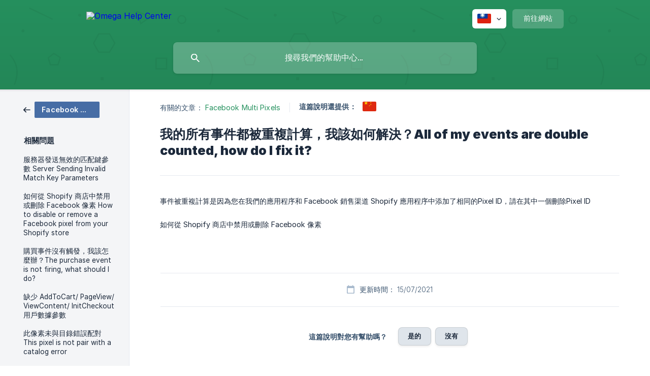

--- FILE ---
content_type: text/html; charset=utf-8
request_url: https://help.omegatheme.com/zh-tw/article/all-of-my-events-are-double-counted-how-do-i-fix-it-k0vrlj/
body_size: 5209
content:
<!DOCTYPE html><html lang="zh-tw" dir="ltr"><head><meta http-equiv="Content-Type" content="text/html; charset=utf-8"><meta name="viewport" content="width=device-width, initial-scale=1"><meta property="og:locale" content="zh-tw"><meta property="og:site_name" content="Omega Help Center"><meta property="og:type" content="website"><link rel="icon" href="https://image.crisp.chat/avatar/website/a4bdf13a-e64f-4660-9d3a-b282560b6427/512/?1768449244990" type="image/png"><link rel="apple-touch-icon" href="https://image.crisp.chat/avatar/website/a4bdf13a-e64f-4660-9d3a-b282560b6427/512/?1768449244990" type="image/png"><meta name="msapplication-TileColor" content="#26925f"><meta name="msapplication-TileImage" content="https://image.crisp.chat/avatar/website/a4bdf13a-e64f-4660-9d3a-b282560b6427/512/?1768449244990"><style type="text/css">*::selection {
  background: rgba(38, 146, 95, .2);
}

.csh-theme-background-color-default {
  background-color: #26925f;
}

.csh-theme-background-color-light {
  background-color: #F4F5F7;
}

.csh-theme-background-color-light-alpha {
  background-color: rgba(244, 245, 247, .4);
}

.csh-button.csh-button-accent {
  background-color: #26925f;
}

.csh-article .csh-article-content article a {
  color: #26925f;
}

.csh-article .csh-article-content article .csh-markdown.csh-markdown-title.csh-markdown-title-h1 {
  border-color: #26925f;
}

.csh-article .csh-article-content article .csh-markdown.csh-markdown-code.csh-markdown-code-inline {
  background: rgba(38, 146, 95, .075);
  border-color: rgba(38, 146, 95, .2);
  color: #26925f;
}

.csh-article .csh-article-content article .csh-markdown.csh-markdown-list .csh-markdown-list-item:before {
  background: #26925f;
}</style><title>我的所有事件都被重複計算，我該如何解決？All of my events are double counted, how do I fix it?
 | Omega Help Center</title><script type="d3cdb3190af54abc4c6c1380-text/javascript">window.$crisp = [];

CRISP_WEBSITE_ID = "a4bdf13a-e64f-4660-9d3a-b282560b6427";

CRISP_RUNTIME_CONFIG = {
  locale : "zh-tw"
};

(function(){d=document;s=d.createElement("script");s.src="https://client.crisp.chat/l.js";s.async=1;d.getElementsByTagName("head")[0].appendChild(s);})();
</script><script type="d3cdb3190af54abc4c6c1380-text/javascript">
  document.addEventListener("DOMContentLoaded", function() {
    const oldTextBlock = document.querySelector('.csh-footer-ask-text');
    if (oldTextBlock) {
      oldTextBlock.style.display = 'none';
  
      const socialHTML = `
      <div>
        <p style="font-size: 16px; font-weight: 600; margin-bottom: 10px;">Connect with us</p> 
        <div id="custom-social-icons" style="margin-top: 18px; flex:1">
         
          <a href="https://www.facebook.com/OmegaTheme" target="_blank" style="margin-right: 10px;">
            <img src="https://cdn-icons-png.flaticon.com/24/733/733547.png" alt="Facebook">
          </a>
          <a href="https://www.linkedin.com/company/omega-theme" target="_blank" style="margin-right: 10px;">
            <img src="https://cdn-icons-png.flaticon.com/24/145/145807.png" alt="LinkedIn">
          </a>
          <a href="https://www.omegatheme.com/images/Blog%20Shopify/Wechat%20Omegatheme.jpg" target="_blank" style="margin-right: 10px;">
            <img src="https://cdn-icons-png.flaticon.com/24/2111/2111724.png" alt="WeChat">
          </a>
        </div>
        </div>
      `;
  
      oldTextBlock.insertAdjacentHTML('afterend', socialHTML);
  
      // Thêm style chỉnh layout bằng CSS

      const style = document.createElement('style');
      style.innerHTML = `
        footer .csh-footer-ask .csh-wrapper {
          display: flex;
          flex-direction: row;
          justify-content: space-between;
          gap: 10px;
        }
        #custom-social-icons {
          display: flex;
          align-items: center;
          margin-bottom: 10px;
        }
  
        #custom-social-icons a img {
          display: block;
          width: 24px;
          height: 24px;
        }
      `;
      document.head.appendChild(style);
    }
  });
  </script>

<!-- Google Tag Manager -->
<script type="d3cdb3190af54abc4c6c1380-text/javascript">
(function(w,d,s,l,i){w[l]=w[l]||[];w[l].push({'gtm.start':
new Date().getTime(),event:'gtm.js'});var f=d.getElementsByTagName(s)[0],
j=d.createElement(s),dl=l!='dataLayer'?'&l='+l:'';j.async=true;j.src=
'https://www.googletagmanager.com/gtm.js?id='+i+dl;f.parentNode.insertBefore(j,f);
})(window,document,'script','dataLayer','GTM-NMKMZDVX');
</script>
<!-- End Google Tag Manager -->

<script type="d3cdb3190af54abc4c6c1380-text/javascript">
(function() {
  var gtmScript = document.createElement('script');
  gtmScript.src = 'https://www.googletagmanager.com/gtm.js?id=GTM-NMKMZDVX';
  gtmScript.async = true;
  document.head.appendChild(gtmScript);
})();
</script>

<script type="d3cdb3190af54abc4c6c1380-text/javascript">
document.addEventListener("DOMContentLoaded", function () {

  var gtagScript = document.createElement('script');
  gtagScript.src = 'https://www.googletagmanager.com/gtag/js?id=G-NQ7HNW9QRJ';
  gtagScript.async = true;
  document.head.appendChild(gtagScript);

  gtagScript.onload = function () {
    window.dataLayer = window.dataLayer || [];
    function gtag(){ dataLayer.push(arguments); }
    window.gtag = gtag;

    gtag('js', new Date());
    gtag('config', 'G-NQ7HNW9QRJ');
  };
});
</script><meta name="description" content="事件被重複計算是因為您在我們的應用程序和 Facebook 銷售渠道 Shopify 應用程序中添加了相同的Pixel ID，請在其中一個刪除Pixel ID"><meta property="og:title" content="我的所有事件都被重複計算，我該如何解決？All of my events are double counted, how do I fix it?"><meta property="og:description" content="事件被重複計算是因為您在我們的應用程序和 Facebook 銷售渠道 Shopify 應用程序中添加了相同的Pixel ID，請在其中一個刪除Pixel ID"><meta property="og:url" content="https://help.omegatheme.com/zh-tw/article/all-of-my-events-are-double-counted-how-do-i-fix-it-k0vrlj/"><link rel="canonical" href="https://help.omegatheme.com/zh-tw/article/all-of-my-events-are-double-counted-how-do-i-fix-it-k0vrlj/"><link rel="stylesheet" href="https://static.crisp.help/stylesheets/libs/libs.min.css?cca2211f2ccd9cb5fb332bc53b83aaf4c" type="text/css"/><link rel="stylesheet" href="https://static.crisp.help/stylesheets/site/common/common.min.css?ca10ef04f0afa03de4dc66155cd7f7cf7" type="text/css"/><link rel="stylesheet" href="https://static.crisp.help/stylesheets/site/article/article.min.css?cfcf77a97d64c1cccaf0a3f413d2bf061" type="text/css"/><script src="https://static.crisp.help/javascripts/libs/libs.min.js?c2b50f410e1948f5861dbca6bbcbd5df9" type="d3cdb3190af54abc4c6c1380-text/javascript"></script><script src="https://static.crisp.help/javascripts/site/common/common.min.js?c86907751c64929d4057cef41590a3137" type="d3cdb3190af54abc4c6c1380-text/javascript"></script><script src="https://static.crisp.help/javascripts/site/article/article.min.js?c482d30065e2a0039a69f04e84d9f3fc9" type="d3cdb3190af54abc4c6c1380-text/javascript"></script></head><body><header role="banner"><div class="csh-wrapper"><div class="csh-header-main"><a href="/zh-tw/" role="none" class="csh-header-main-logo"><img src="https://storage.crisp.chat/users/helpdesk/website/-/8/3/8/3/8383e5404a31c000/20250806-154918_1brsze9.png" alt="Omega Help Center"></a><div role="none" class="csh-header-main-actions"><div data-expanded="false" role="none" onclick="if (!window.__cfRLUnblockHandlers) return false; CrispHelpdeskCommon.toggle_language()" class="csh-header-main-actions-locale" data-cf-modified-d3cdb3190af54abc4c6c1380-=""><div class="csh-header-main-actions-locale-current"><span data-country="tw" class="csh-flag"><span class="csh-flag-image"></span></span></div><ul><li><a href="/en/" data-current="false" role="none" class="csh-font-sans-regular"><span data-country="gb" class="csh-flag"><span class="csh-flag-image"></span></span>English</a></li><li><a href="/vi/" data-current="false" role="none" class="csh-font-sans-regular"><span data-country="vn" class="csh-flag"><span class="csh-flag-image"></span></span>Vietnamese</a></li><li><a href="/zh/article/plk7jp/" data-current="false" role="none" class="csh-font-sans-regular"><span data-country="cn" class="csh-flag"><span class="csh-flag-image"></span></span>Chinese</a></li><li><a href="/zh-tw/" data-current="true" role="none" class="csh-font-sans-medium"><span data-country="tw" class="csh-flag"><span class="csh-flag-image"></span></span>Chinese (TW)</a></li></ul></div><a href="https://www.omegatheme.com/" target="_blank" rel="noopener noreferrer" role="none" class="csh-header-main-actions-website"><span class="csh-header-main-actions-website-itself csh-font-sans-regular">前往網站</span></a></div><span class="csh-clear"></span></div><form action="/zh-tw/includes/search/" role="search" onsubmit="if (!window.__cfRLUnblockHandlers) return false; return false" data-target-suggest="/zh-tw/includes/suggest/" data-target-report="/zh-tw/includes/report/" data-has-emphasis="false" data-has-focus="false" data-expanded="false" data-pending="false" class="csh-header-search" data-cf-modified-d3cdb3190af54abc4c6c1380-=""><span class="csh-header-search-field"><input type="search" name="search_query" autocomplete="off" autocorrect="off" autocapitalize="off" maxlength="100" placeholder="搜尋我們的幫助中心..." aria-label="搜尋我們的幫助中心..." role="searchbox" onfocus="if (!window.__cfRLUnblockHandlers) return false; CrispHelpdeskCommon.toggle_search_focus(true)" onblur="if (!window.__cfRLUnblockHandlers) return false; CrispHelpdeskCommon.toggle_search_focus(false)" onkeydown="if (!window.__cfRLUnblockHandlers) return false; CrispHelpdeskCommon.key_search_field(event)" onkeyup="if (!window.__cfRLUnblockHandlers) return false; CrispHelpdeskCommon.type_search_field(this)" onsearch="if (!window.__cfRLUnblockHandlers) return false; CrispHelpdeskCommon.search_search_field(this)" class="csh-font-sans-regular" data-cf-modified-d3cdb3190af54abc4c6c1380-=""><span class="csh-header-search-field-autocomplete csh-font-sans-regular"></span><span class="csh-header-search-field-ruler"><span class="csh-header-search-field-ruler-text csh-font-sans-semibold"></span></span></span><div class="csh-header-search-results"></div></form></div><div data-tile="shapes" data-has-banner="false" class="csh-header-background csh-theme-background-color-default"></div></header><div id="body" class="csh-theme-background-color-light csh-body-full"><div class="csh-wrapper csh-wrapper-full csh-wrapper-large"><div class="csh-article"><aside role="complementary"><div class="csh-aside"><div class="csh-article-category csh-navigation"><a href="/zh-tw/category/facebook-multi-pixels-1ckxo5v/" role="link" class="csh-navigation-back csh-navigation-back-item"><span data-has-category="true" class="csh-category-badge csh-font-sans-medium">Facebook Multi Pixels</span></a></div><p class="csh-aside-title csh-text-wrap csh-font-sans-bold">相關問題</p><ul role="list"><li role="listitem"><a href="/zh-tw/article/server-sending-invalid-match-key-parameters-384h5f/" role="link" class="csh-aside-spaced csh-text-wrap csh-font-sans-regular">服務器發送無效的匹配鍵參數 Server Sending Invalid Match Key Parameters</a></li><li role="listitem"><a href="/zh-tw/article/shopify-facebook-how-to-disable-or-remove-a-facebook-pixel-from-your-shopify-store-1hwvva3/" role="link" class="csh-aside-spaced csh-text-wrap csh-font-sans-regular">如何從 Shopify 商店中禁用或刪除 Facebook 像素 How to disable or remove a Facebook pixel from your Shopify store</a></li><li role="listitem"><a href="/zh-tw/article/the-purchase-event-is-not-firing-what-should-i-do-1i32hlu/" role="link" class="csh-aside-spaced csh-text-wrap csh-font-sans-regular">購買事件沒有觸發，我該怎麼辦？The purchase event is not firing, what should I do?</a></li><li role="listitem"><a href="/zh-tw/article/addtocart-pageview-viewcontent-initcheckout-lke4yh/" role="link" class="csh-aside-spaced csh-text-wrap csh-font-sans-regular">缺少 AddToCart/ PageView/ ViewContent/ InitCheckout 用戶數據參數</a></li><li role="listitem"><a href="/zh-tw/article/this-pixel-is-not-pair-with-a-catalog-error-12kiw1m/" role="link" class="csh-aside-spaced csh-text-wrap csh-font-sans-regular">此像素未與目錄錯誤配對 This pixel is not pair with a catalog error</a></li><li role="listitem"><a href="/zh-tw/article/the-app-does-not-track-initalcheckout-event-what-should-i-do-1pdl2dt/" role="link" class="csh-aside-spaced csh-text-wrap csh-font-sans-regular">該應用程序不跟踪初始結帳事件，我該怎麼辦？The app does not track initalCheckout event, what should I do?</a></li><li role="listitem"><a href="/zh-tw/article/how-do-i-check-whether-an-event-is-firing-4dwl6n/" role="link" class="csh-aside-spaced csh-text-wrap csh-font-sans-regular">如何檢查事件是否正在觸發？How do I check whether an event is firing?</a></li><li role="listitem"><a href="/zh-tw/article/do-i-need-to-do-anything-after-deleting-the-app-1wdijco/" role="link" class="csh-aside-spaced csh-text-wrap csh-font-sans-regular">刪除應用程序後我需要做任何事情嗎？Do I need to do anything after deleting the app?</a></li></ul></div></aside><div role="main" class="csh-article-content csh-article-content-split"><div class="csh-article-content-wrap"><article class="csh-text-wrap"><div role="heading" class="csh-article-content-header"><div class="csh-article-content-header-metas"><div class="csh-article-content-header-metas-category csh-font-sans-regular">有關的文章：<span> </span><a href="/zh-tw/category/facebook-multi-pixels-1ckxo5v/" role="link">Facebook Multi Pixels</a></div><span class="csh-article-content-header-metas-separator"></span><div class="csh-article-content-header-metas-alternates csh-font-sans-medium">這篇說明還提供：<ul><li><a href="/zh/article/plk7jp/" role="link" data-country="cn" class="csh-flag"><span class="csh-flag-image"></span></a></li></ul></div></div><h1 class="csh-font-sans-bold">我的所有事件都被重複計算，我該如何解決？All of my events are double counted, how do I fix it?</h1></div><div role="article" class="csh-article-content-text csh-article-content-text-large"><p><span>事件被重複計算是因為您在我們的應用程序和 Facebook 銷售渠道 Shopify 應用程序中添加了相同的Pixel ID，請在其中一個刪除Pixel ID</span></p><p><br></p><p><span>如何從 Shopify 商店中禁用或刪除 Facebook 像素</span></p><span class="csh-markdown csh-markdown-line csh-article-content-separate csh-article-content-separate-top"></span><p class="csh-article-content-updated csh-text-wrap csh-font-sans-light">更新時間： 15/07/2021</p><span class="csh-markdown csh-markdown-line csh-article-content-separate csh-article-content-separate-bottom"></span></div></article><section data-has-answer="false" role="none" class="csh-article-rate"><div class="csh-article-rate-ask csh-text-wrap"><p class="csh-article-rate-title csh-font-sans-medium">這篇說明對您有幫助嗎？</p><ul><li><a href="#" role="button" aria-label="是的" onclick="if (!window.__cfRLUnblockHandlers) return false; CrispHelpdeskArticle.answer_feedback(true); return false;" class="csh-button csh-button-grey csh-button-small csh-font-sans-medium" data-cf-modified-d3cdb3190af54abc4c6c1380-="">是的</a></li><li><a href="#" role="button" aria-label="沒有" onclick="if (!window.__cfRLUnblockHandlers) return false; CrispHelpdeskArticle.answer_feedback(false); return false;" class="csh-button csh-button-grey csh-button-small csh-font-sans-medium" data-cf-modified-d3cdb3190af54abc4c6c1380-="">沒有</a></li></ul></div><div data-is-open="false" class="csh-article-rate-feedback-wrap"><div data-had-error="false" class="csh-article-rate-feedback-container"><form action="https://help.omegatheme.com/zh-tw/article/all-of-my-events-are-double-counted-how-do-i-fix-it-k0vrlj/feedback/" method="post" onsubmit="if (!window.__cfRLUnblockHandlers) return false; CrispHelpdeskArticle.send_feedback_comment(this); return false;" data-is-locked="false" class="csh-article-rate-feedback" data-cf-modified-d3cdb3190af54abc4c6c1380-=""><p class="csh-article-rate-feedback-title csh-font-sans-bold">分享您的反饋</p><textarea name="feedback_comment" cols="1" rows="1" maxlength="200" placeholder="解釋你對這篇文章的看法" onkeyup="if (!window.__cfRLUnblockHandlers) return false; CrispHelpdeskArticle.type_feedback_comment(event)" class="csh-article-rate-feedback-field csh-font-sans-regular" data-cf-modified-d3cdb3190af54abc4c6c1380-=""></textarea><div class="csh-article-rate-feedback-actions"><button type="submit" role="button" aria-label="發送反饋" data-action="send" class="csh-button csh-button-accent csh-font-sans-medium">發送反饋</button><a href="#" role="button" aria-label="取消" onclick="if (!window.__cfRLUnblockHandlers) return false; CrispHelpdeskArticle.cancel_feedback_comment(); return false;" data-action="cancel" class="csh-button csh-button-grey csh-font-sans-medium" data-cf-modified-d3cdb3190af54abc4c6c1380-="">取消</a></div></form></div></div><div data-is-satisfied="true" class="csh-article-rate-thanks"><p class="csh-article-rate-title csh-article-rate-thanks-title csh-font-sans-semibold">感謝！</p><div class="csh-article-rate-thanks-smiley csh-article-rate-thanks-smiley-satisfied"><span data-size="large" data-name="blushing" class="csh-smiley"></span></div><div class="csh-article-rate-thanks-smiley csh-article-rate-thanks-smiley-dissatisfied"><span data-size="large" data-name="thumbs-up" class="csh-smiley"></span></div></div></section></div></div></div></div></div><footer role="contentinfo"><div class="csh-footer-ask"><div class="csh-wrapper"><div class="csh-footer-ask-text"><p class="csh-footer-ask-text-title csh-text-wrap csh-font-sans-bold">沒找到您需要的內容？</p><p class="csh-footer-ask-text-label csh-text-wrap csh-font-sans-regular">和我們線上即時對話或寄送email。</p></div><ul class="csh-footer-ask-buttons"><li><a aria-label="和我們聊聊" href="#" role="button" onclick="if (!window.__cfRLUnblockHandlers) return false; CrispHelpdeskCommon.open_chatbox(); return false;" class="csh-button csh-button-accent csh-button-icon-chat csh-button-has-left-icon csh-font-sans-regular" data-cf-modified-d3cdb3190af54abc4c6c1380-="">和我們聊聊</a></li><li><a aria-label="寫封email給我們吧。" href="/cdn-cgi/l/email-protection#d4a7a1a4a4bba6a094bbb9b1b3b5a0bcb1b9b1fab7bbb9" role="button" class="csh-button csh-button-accent csh-button-icon-email csh-button-has-left-icon csh-font-sans-regular">寫封email給我們吧。</a></li></ul></div></div><div class="csh-footer-copyright csh-footer-copyright-separated"><div class="csh-wrapper"><span class="csh-footer-copyright-brand"><span class="csh-font-sans-regular">© 2026</span><img src="https://storage.crisp.chat/users/helpdesk/website/-/8/3/8/3/8383e5404a31c000/omega-logo-black-new-2_177vst7.png" alt="Omega Help Center"></span><span class="csh-footer-copyright-crisp csh-font-sans-regular">We run on<span> </span><a href="https://crisp.chat/knowledge/?utm_medium=knowledge" rel="nofollow" target="_blank" role="none" class="csh-font-sans-medium">Crisp Knowledge</a>.</span></div></div></footer><script data-cfasync="false" src="/cdn-cgi/scripts/5c5dd728/cloudflare-static/email-decode.min.js"></script><script src="/cdn-cgi/scripts/7d0fa10a/cloudflare-static/rocket-loader.min.js" data-cf-settings="d3cdb3190af54abc4c6c1380-|49" defer></script></body></html>